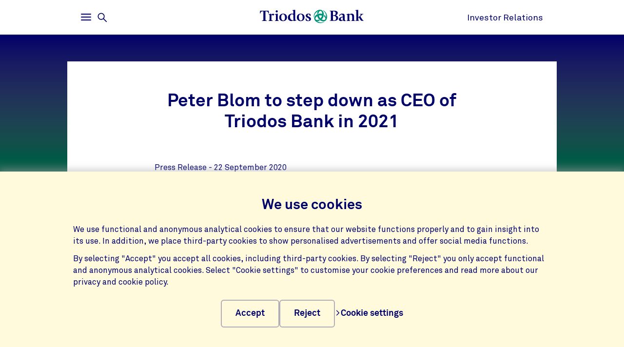

--- FILE ---
content_type: text/html;charset=UTF-8
request_url: https://www.triodos.com/en/press-releases/2020/peter-blom-to-step-down-as-ceo-of-triodos-bank-in-2021
body_size: 5865
content:

<!doctype html><html lang="en"><head><meta charset="utf-8"><meta name="viewport" content="width=device-width, initial-scale=1.0"><meta name="_csrf_parameter" content="_csrf"/><meta name="_csrf_header" content="X-CSRF-TOKEN"/><meta name="_csrf" content="6629e82c-474b-4c4c-8d7a-e5afe711f623"/><link rel="stylesheet" media="screen" type="text/css" href="/wro/bundle/main.css?anticache=1765869478502"/><link href="/webfiles/1765869478502/img/favicon.ico" rel="icon"><link rel="canonical" href="https://www.triodos.com/en/press-releases/2020/peter-blom-to-step-down-as-ceo-of-triodos-bank-in-2021"/><title>Peter Blom to step down as CEO of Triodos Bank in 2021 | Triodos Bank</title><meta name="title" content="Peter Blom to step down as CEO of Triodos Bank in 2021 | Triodos Bank"><meta name="smalltitle" content="Peter Blom to step down as CEO of Triodos Bank in 2021"><meta name="description" content="22 September 2020 - Peter Blom (1956), CEO and Chair of the Executive Board, today announced his decision to retire from his role in the course of 2021. A pr..."><meta name="page-category" content="pc-press-release"><meta property="og:title" content="Peter Blom to step down as CEO of Triodos Bank in 2021 | Triodos Bank"><meta property="og:description" content="22 September 2020 - Peter Blom (1956), CEO and Chair of the Executive Board, today announced his decision to retire from his role in the course of 2021. A pr..."><meta property="og:image" content="https://www.triodos.com/webfiles/1765869478502/img/png/logo-triodos-bank.png"><meta name="server-health-check" content="ELqWFadYskMTk7BsHOhIQH4VcE"></head><body><section class="cookie-bar" aria-labelledby="cookie__title"><div class="container"><div class="row"><div class="cookie-bar__container col-12"><div class="cookie-bar__wrapper"><h2 class="cookie-bar__title" id="cookie__title">We use cookies</h2><p class="cookie-bar__description">We use functional and anonymous analytical cookies to ensure that our website functions properly and to gain insight into its use. In addition, we place third-party cookies to show personalised advertisements and offer social media functions.</p><p class="cookie-bar__description">By selecting "Accept" you accept all cookies, including third-party cookies. By selecting "Reject" you only accept functional and anonymous analytical cookies. Select "Cookie settings" to customise your cookie preferences and read more about our privacy and cookie policy.</p><div class="cookie-bar__button-container"><button class="button cookie-bar__button cookie-bar__button--accept" type="button" data-button-type="accept"> Accept </button><button class="button cookie-bar__button cookie-bar__button--reject" type="button" data-button-type="reject"> Reject </button><a class="cookie-bar__button ts-link_w_arrow" href="/en/privacy-switchboard"><span aria-hidden="true"><svg role="img" viewBox="0 0 20 20" preserveAspectRatio="xMidYMax meet" alt=""><use xlink:href="/webfiles/1765869478502/img/svg/sprite.svg#icon-chevron"></use></svg></span> Cookie settings </a></div></div></div></div></div></section><div class="topbar__container"><header class="topbar" role="banner"><div class="skiplinks"><a class="skiplinks__link" href="#main-content">Skip to main content</a><a class="skiplinks__link" href="#btn-mainmenu">Skip to main navigation</a></div><div class="container"><div class="row topbar__menu-row"><div class="topbar__link topbar__link--menu"><button class="topbar__button remove-button-styling hamburger hamburger--3dy" id="btn-mainmenu" type="button" aria-controls="main-nav" aria-expanded="false"><span class="hamburger-box"><span class="hamburger-inner"></span></span><span class="topbar__button-text d-md-inline-block"><span class="visuallyhidden openText">Open</span><span class="closeText">Close</span><span class="visuallyhidden typeText">Main menu</span></span></button><button class="topbar-search-button topbar-search__button remove-button-styling d-none d-md-inline-block" id="btn-mainmenu-search" type="button" aria-controls="main-nav" aria-expanded="false"><svg class="topbar-search-button__icon" aria-hidden="true" role="img" alt="Search icon"><use xlink:href="/webfiles/1765869478502/img/svg/sprite.svg#icon-magnifier-glass"></use></svg><span class="topbar__close-icon"></span><span class="topbar-search__button-text d-none d-md-inline-block"><span class="visuallyhidden openText">Open</span><span class="closeText">Close</span><span class="visuallyhidden typeText">Search menu</span></span></button></div><div class="topbar__logo topbar__logo--icon"><a href="/en" title="Go to the homepage"><img class="with-icon full-logo triodos-bank" src="/webfiles/1765869478502/img/svg/logo-triodos-bank.svg" alt="Logo Triodos Bank"></a></div><div class="topbar__link topbar__link--contact"><a class="topbar__button" href="https://www.triodos.com/en/investor-relations"> Investor Relations </a></div></div></div></header></div><div class="header-observer"></div><main class="page-main" id="main-content"><article class="press-release-strip js-article" data-gutter-correction="2"><header class="header-press-release" data-bg-theme="dark"><div class="header-press-release__top"><div class="header-press-release__background" data-bg-type="gradient" data-bg-name="blue-to-green"></div><div class="container"><div class="row row--framed"><h1 class="header-press-release__title col-12 col-md-10 col-lg-8">Peter Blom to step down as CEO of Triodos Bank in 2021</h1></div></div></div><div class="header-press-release__bottom"><div class="container"><div class="row row--framed"><div class="col-12 col-md-10 col-lg-8 align-items-top"><p class="header-press-release__descr"><span class="type">Press Release</span><span> - </span><time class="published" itemprop="datePublished" datetime="2020-09-22">22 September 2020</time></p></div></div></div></div></header><section class="content container"><div class="row"><div class="col-12 col-lg-8"><p class="intro">Peter Blom (1956), CEO and Chair of the Executive Board, today announced his decision to retire from his role in the course of 2021. A process to identify his successor is under way.</p><aside class="next-to-content"><section class="pressofficer"><h2 class="heading-2">Press contact</h2><img class="pressofficer__picture" alt="" src="/binaries/content/gallery/shared/portrait/_onnoroozen-c_van_waveren_bw-1.jpg/_onnoroozen-c_van_waveren_bw-1.jpg/triodoshippo%3AportraitImage"><div class="pressofficer__data"><h3 class="heading-3" class="pressofficer__name">Christine van Waveren</h3><p class="pressofficer__jobtitle">Director Corporate Communications</p><ul class="pressofficer__contact-links"><li><a class="pressofficer__link ts-link_w_arrow" href="/cdn-cgi/l/email-protection#94e4e6f1e7e7fbf2f2fdf7f1d4e0e6fdfbf0fbe7baf7fbf9"><span aria-hidden="true"><svg role="img" viewBox="0 0 20 20" preserveAspectRatio="xMidYMax meet" alt=""><use xlink:href="/webfiles/1765869478502/img/svg/sprite.svg#icon-chevron"></use></svg></span> Send an e-mail </a></li><li><a class="pressofficer__link ts-link_w_arrow" href="tel:+31 (0)6 1156 3144"><span aria-hidden="true"><svg role="img" viewBox="0 0 20 20" preserveAspectRatio="xMidYMax meet" alt=""><use xlink:href="/webfiles/1765869478502/img/svg/sprite.svg#icon-chevron"></use></svg></span> +31 (0)6 1156 3144 </a></li></ul></div></section></aside><div class="article-body"><div class="rich-text"><p><span><span><span><span><span>Peter Blom, CEO of Triodos Bank, said: “Since its foundation in 1980, I have been part of an exciting journey where Triodos Bank developed from a small Dutch banking initiative, operating in a niche, into the European value-based frontrunner bank that we are today. Triodos Bank was founded to finance the change in the economy enabling finance for many sustainable businesses, projects and initiatives. </span></span></span></span></span></p><p><span><span><span><span>Our mission – to use money consciously to create positive development in society, with human dignity at its core - has been a guiding principle throughout and has found a lot of resonance in society and the financial sector. It is as relevant today as it was in those early days, presenting an exciting future for Triodos Bank and its stakeholder community.”</span></span></span></span></p><p><span><span><span><span>Aart de Geus, Chair of the Supervisory Board commented: “Peter Blom is a great banker and his leadership and commitment to the mission of Triodos Bank – to use money consciously to create positive development in society, with human dignity at its core – has brought the bank where it stands today. He has been and is an example for many generations of Triodos Bank co-workers and customers. We respect his decision to step down next year, which gives room for a well-prepared leadership transition.”</span></span></span></span></p><p><span><span><span><span>The Supervisory Board will lead the process to identify a successor for Peter. Further announcements will be made when appropriate. </span></span></span></span></p><p><span><span><span><span><b>Additional information</b></span></span></span></span></p><ol><li>The Executive Board of Triodos Bank N.V. consists of Peter Blom (CEO and Chair), Jellie Banga (vice-chair and COO), André Haag (CFO) and Carla van der Weerdt (CRO)&nbsp;</li><li>CV of Peter Blom - CEO and Chairman of the Executive Board of Triodos Bank<br><br> Peter Blom (1956) has been statutory Member of the Executive Board of Triodos Bank N.V. since 1989 and is CEO and Chair of this Board since 1997. He started at Triodos in 1980 as a volunteer and in 1982 became one of the first business bankers of Triodos Bank.&nbsp;<br><br> In addition to his role at Triodos Bank, Peter Blom is, among others:</li></ol><ul class="te-indent-1"><li>Founder and Chair of the Board of the Global Alliance for Banking on Values (www.gabv.org)</li><li>Member of the Board of the Dutch Banking Association</li><li>Co-founder and Co-chair of the Board of the Sustainable Finance Lab</li><li>Chair of the Supervisory Board of MVO Nederland</li><li>Full member of the Club of Rome</li><li>Member of the Board of the Natuurcollege - Lippe-Biesterfeld Foundation</li><li>Member of the Central Planning Committee of the Netherlands Bureau for Economic Policy Analysis (CPB).&nbsp;</li></ul><p class="te-indent-1"><br> Previous roles include:</p><ul class="te-indent-1"><li>Co-founder and former President (1989-1995) of INAISE, International Association of Investors in the Social Economy&nbsp;</li><li>Co-founder of the European Social Venture Network SVNE (1993)</li></ul><p class="te-indent-1"><br> Peter Blom was awarded the Dutch Royal distinction of Knight of Oranje Nassau in 2008 for his contribution to social banking and sustainability.</p></div></div></div></div></section></article><section class="call-to-action" data-gutter-correction="2"><div class="container"></div></section><section class="call-to-action" data-gutter-correction="4"><div class="container"><div class="row"><div class="col-12"><h2 class="heading-1 text-center heading-1-small">Let me know when Triodos Bank publishes new press release</h2></div></div><div class="row"><div class="col-12"><div class="highlighted"><div class="row"><div class="col-12 col-lg-8"><p>Press alerts</p><a class="ts-button_link" href="/en/newsroom/press-alerts" title="Subscribe"> Subscribe </a></div></div></div></div></div><div class="row call-to-action__list"><div class="col-12 col-sm-6 col-lg-4"><h3 class="heading-3">Newsroom</h3><a class="ts-link_w_arrow" href="/en/newsroom" title="Press kit and contact"><span aria-hidden="true"><svg role="img" viewBox="0 0 20 20" preserveAspectRatio="xMidYMax meet" alt=""><use xlink:href="/webfiles/1765869478502/img/svg/sprite.svg#icon-chevron"></use></svg></span> Press kit and contact </a></div><div class="col-12 col-sm-6 col-lg-4"><h3 class="heading-3">Investor relations</h3><a class="ts-link_w_arrow" href="/en/investor-relations" title="Information for Investors"><span aria-hidden="true"><svg role="img" viewBox="0 0 20 20" preserveAspectRatio="xMidYMax meet" alt=""><use xlink:href="/webfiles/1765869478502/img/svg/sprite.svg#icon-chevron"></use></svg></span> Information for Investors </a></div></div></div></section></main><footer id="footer" class="page-footer" role="contentinfo"><div class="container"><div class="row"><div class="col-12 col-sm-6 col-lg-4 page-footer__select"><div class="form__field form__field--select"><label for="page-footer-country" class="form-select-label">Triodos</label><div class="form-select-wrapper form-select-wrapper--dark"><select id="page-footer-country" class="form-select js-navigation-select" tabindex="0"><option value="/en">triodos.com</option><option value="https://www.triodos.nl">triodos.nl</option><option value="https://www.triodos.be">triodos.be</option><option value="https://www.triodos.es">triodos.es</option><option value="https://www.triodos.co.uk">triodos.co.uk</option><option value="https://www.triodos.de">triodos.de</option><option value="https://www.triodos-im.com">triodos-im.com</option><option value="https://www.triodosfoundation.nl">triodosfoundation.nl</option><option value="https://www.fundaciontriodos.es/es/triodos/">triodosfundacion.es</option><option value="http://www.annual-report-triodos.com/">annual-report-triodos.com</option></select><svg role="img" aria-hidden="true" viewBox="0 0 20 20" preserveAspectRatio="xMidYMax meet"><use xlink:href="/webfiles/1765869478502/img/svg/sprite.svg#icon-chevron"></use></svg></div></div></div></div><div class="row"><div class="col col-12 col-lg-5"><nav class="page-footer-social-media"><span class="nav-title">Follow us on</span><ul class="page-footer-social-media__list"><li class="page-footer-social-media__list-item"><a class="page-footer-social-media__item" href="https://nl.linkedin.com/company/triodos-bank" target="_blank" title="Linkedin Triodos Bank"><svg aria-hidden="true" role="img" alt=""><use xlink:href="/webfiles/1765869478502/img/svg/sprite.svg#social-icon-linkedin"></use></svg><span class="sr-only">Linkedin Triodos Bank</span></a></li><li class="page-footer-social-media__list-item"><a class="page-footer-social-media__item" href="https://www.youtube.com/user/triodos" target="_blank" title="Youtube Triodos Bank"><svg aria-hidden="true" role="img" alt=""><use xlink:href="/webfiles/1765869478502/img/svg/sprite.svg#social-icon-youtube"></use></svg><span class="sr-only">Youtube Triodos Bank</span></a></li></ul></nav></div><div class="col col-12 col-lg-7"><nav class="page-footer-other"><ul class="page-footer-other__list"><li class="page-footer-other__list-item"><a class="page-footer-other__link ts-link_w_arrow ts-link_w_arrow--inverted" href="/en/privacy-switchboard" title="Privacy preferences"><span aria-hidden="true"><svg role="img" viewBox="0 0 20 20" preserveAspectRatio="xMidYMax meet" alt=""><use xlink:href="/webfiles/1765869478502/img/svg/sprite.svg#icon-chevron"></use></svg></span> Privacy preferences </a></li><li class="page-footer-other__list-item"><a class="page-footer-other__link ts-link_w_arrow ts-link_w_arrow--inverted" href="/en/disclaimer" title="Disclaimer"><span aria-hidden="true"><svg role="img" viewBox="0 0 20 20" preserveAspectRatio="xMidYMax meet" alt=""><use xlink:href="/webfiles/1765869478502/img/svg/sprite.svg#icon-chevron"></use></svg></span> Disclaimer </a></li><li class="page-footer-other__list-item"><a class="page-footer-other__link ts-link_w_arrow ts-link_w_arrow--inverted" href="/en/accessibility" title="Accessibility"><span aria-hidden="true"><svg role="img" viewBox="0 0 20 20" preserveAspectRatio="xMidYMax meet" alt=""><use xlink:href="/webfiles/1765869478502/img/svg/sprite.svg#icon-chevron"></use></svg></span> Accessibility </a></li></ul></nav></div></div></div></footer><nav class="page-navigation" role="navigation"><div class="page-navigation-menu page-navigation-menu--main" id="main-nav"><div class="page-navigation-menu__search animate-down"><div class="container"><div class="row"><div class="col-12"><form class="position-relative" action="/en/sitesearch" method="get" data-search-responsive-suggested><div class="navigation-search-input form__field search-field"><input class="form__input form__field--rounded-text" type="text" placeholder="Search our website" aria-label="Search" name="q" autocomplete="off" minlength="2" required><button class="form__input search-field-submit-button" type="submit"><span class="sr-only">Search</span><svg class="search-field-submit-button-icon" aria-hidden="true" role="img" alt="Search icon"><use xlink:href="/webfiles/1765869478502/img/svg/sprite.svg#icon-magnifier-glass"></use></svg></button></div><div class="navigation-search-responsive-suggested" role="region" aria-live="polite"><ul class="reset-list navigation-search-responsive-suggested__list" id="suggestions"><script data-cfasync="false" src="/cdn-cgi/scripts/5c5dd728/cloudflare-static/email-decode.min.js"></script><script type="text/x-tmpl-mustache" class="mustache-template" data-url="https://www.triodos.com/en/restservices/suggest" data-type="local">
  <li class="navigation-search-responsive-suggested__list-item">
    <a class="d-flex justify-content-between navigation-search-suggestion" href="{{ url }}" title="{{ text }}">'{{{ text }}}'</a>
  </li>
                  </script></ul><hr class="navigation-search-responsive-suggested__divider"><ul class="reset-list navigation-search-responsive-suggested__list d-none d-lg-block" id="hits"><script type="text/x-tmpl-mustache" class="mustache-template" data-url="https://www.triodos.com/en/restservices/suggest" data-type="local">
  <li class="navigation-search-responsive-suggested__list-item">
    <a class="d-flex justify-content-between navigation-search-suggestion" href="{{ url }}" title="{{ titleRaw }}">
      {{#title}}
        <p class="navigation-search-suggestion__title">{{{ title }}}{{#sizeText.length}}{{ sizeText }}{{/sizeText.length}}</p>
      {{/title}}
      {{^title}}
        <p class="navigation-search-suggestion__title">{{{ url }}}</p>
      {{/title}}
      <span class="navigation-search-suggestion__category">{{ page-category }}</span>
    </a>
  </li>
                  </script></ul></div></form></div></div></div></div><div class="page-navigation-menu__lists animate-down"><div class="container"><div class="row"><div class="col-12 col-sm-6 col-lg-3"><div class="page-navigation-list"><h2 class="page-navigation-menu__title visuallyhidden">Main</h2><ul class="list--chevron-links page-navigation-menu__list"><li><a class="highlighted-link" href="/en/about-us"><span aria-hidden="true"><svg role="img" viewBox="0 0 20 20" preserveAspectRatio="xMidYMax meet" alt=""><use xlink:href="/webfiles/1765869478502/img/svg/sprite.svg#icon-chevron"></use></svg></span> About us </a></li><li><a class="highlighted-link" href="/en/investor-relations/group-performance"><span aria-hidden="true"><svg role="img" viewBox="0 0 20 20" preserveAspectRatio="xMidYMax meet" alt=""><use xlink:href="/webfiles/1765869478502/img/svg/sprite.svg#icon-chevron"></use></svg></span> Group performance </a></li><li><a class="highlighted-link" href="/en/investor-relations"><span aria-hidden="true"><svg role="img" viewBox="0 0 20 20" preserveAspectRatio="xMidYMax meet" alt=""><use xlink:href="/webfiles/1765869478502/img/svg/sprite.svg#icon-chevron"></use></svg></span> Investor Relations </a></li><li><a class="highlighted-link" href="/en/investor-relations/euronext-listing"><span aria-hidden="true"><svg role="img" viewBox="0 0 20 20" preserveAspectRatio="xMidYMax meet" alt=""><use xlink:href="/webfiles/1765869478502/img/svg/sprite.svg#icon-chevron"></use></svg></span> Euronext Listing </a></li><li><a class="highlighted-link" href="/en/governance"><span aria-hidden="true"><svg role="img" viewBox="0 0 20 20" preserveAspectRatio="xMidYMax meet" alt=""><use xlink:href="/webfiles/1765869478502/img/svg/sprite.svg#icon-chevron"></use></svg></span> Governance </a></li><li><a class="highlighted-link" href="/en/newsroom"><span aria-hidden="true"><svg role="img" viewBox="0 0 20 20" preserveAspectRatio="xMidYMax meet" alt=""><use xlink:href="/webfiles/1765869478502/img/svg/sprite.svg#icon-chevron"></use></svg></span> Press and media </a></li><li><a class="highlighted-link" href="/en/careers"><span aria-hidden="true"><svg role="img" viewBox="0 0 20 20" preserveAspectRatio="xMidYMax meet" alt=""><use xlink:href="/webfiles/1765869478502/img/svg/sprite.svg#icon-chevron"></use></svg></span> Careers </a></li><li><a class="highlighted-link" href="/en/contact"><span aria-hidden="true"><svg role="img" viewBox="0 0 20 20" preserveAspectRatio="xMidYMax meet" alt=""><use xlink:href="/webfiles/1765869478502/img/svg/sprite.svg#icon-chevron"></use></svg></span> Contact </a></li></ul></div></div><div class="col-12 col-sm-6 col-lg-3"><div class="page-navigation-list"><h3 class="page-navigation-menu__title">Our impact</h3><ul class="list--lines list--chevron-links page-navigation-menu__list"><li><a class="" href="/en/impact-vision"><span aria-hidden="true"><svg role="img" viewBox="0 0 20 20" preserveAspectRatio="xMidYMax meet" alt=""><use xlink:href="/webfiles/1765869478502/img/svg/sprite.svg#icon-chevron"></use></svg></span> Our vision on impact </a></li><li><a class="" href="/en/climate-strategy"><span aria-hidden="true"><svg role="img" viewBox="0 0 20 20" preserveAspectRatio="xMidYMax meet" alt=""><use xlink:href="/webfiles/1765869478502/img/svg/sprite.svg#icon-chevron"></use></svg></span> Our climate and nature strategy </a></li><li><a class="" href="/en/know-where-your-money-goes"><span aria-hidden="true"><svg role="img" viewBox="0 0 20 20" preserveAspectRatio="xMidYMax meet" alt=""><use xlink:href="/webfiles/1765869478502/img/svg/sprite.svg#icon-chevron"></use></svg></span> Know where your money goes </a></li><li><a class="" href="/en/stakeholders"><span aria-hidden="true"><svg role="img" viewBox="0 0 20 20" preserveAspectRatio="xMidYMax meet" alt=""><use xlink:href="/webfiles/1765869478502/img/svg/sprite.svg#icon-chevron"></use></svg></span> Stakeholder engagement </a></li></ul></div></div><div class="col-12 col-sm-6 col-lg-3"><div class="page-navigation-list"><h3 class="page-navigation-menu__title">Banking</h3><ul class="list--lines list--chevron-links page-navigation-menu__list"><li><a class="" href="https://www.triodos.be" target="_blank"><span aria-hidden="true"><svg role="img" viewBox="0 0 20 20" preserveAspectRatio="xMidYMax meet" alt=""><use xlink:href="/webfiles/1765869478502/img/svg/sprite.svg#icon-chevron"></use></svg></span> Belgium </a></li><li><a class="" href="https://www.triodos.de" target="_blank"><span aria-hidden="true"><svg role="img" viewBox="0 0 20 20" preserveAspectRatio="xMidYMax meet" alt=""><use xlink:href="/webfiles/1765869478502/img/svg/sprite.svg#icon-chevron"></use></svg></span> Germany </a></li><li><a class="" href="https://www.triodos.nl/" target="_blank"><span aria-hidden="true"><svg role="img" viewBox="0 0 20 20" preserveAspectRatio="xMidYMax meet" alt=""><use xlink:href="/webfiles/1765869478502/img/svg/sprite.svg#icon-chevron"></use></svg></span> The Netherlands </a></li><li><a class="" href="https://www.triodos.es" target="_blank"><span aria-hidden="true"><svg role="img" viewBox="0 0 20 20" preserveAspectRatio="xMidYMax meet" alt=""><use xlink:href="/webfiles/1765869478502/img/svg/sprite.svg#icon-chevron"></use></svg></span> Spain </a></li><li><a class="" href="https://www.triodos.co.uk" target="_blank"><span aria-hidden="true"><svg role="img" viewBox="0 0 20 20" preserveAspectRatio="xMidYMax meet" alt=""><use xlink:href="/webfiles/1765869478502/img/svg/sprite.svg#icon-chevron"></use></svg></span> United Kingdom </a></li></ul></div></div><div class="col-12 col-sm-6 col-lg-3"><div class="page-navigation-list"><h3 class="page-navigation-menu__title">Investing and giving</h3><ul class="list--lines list--chevron-links page-navigation-menu__list"><li><a class="" href="https://www.triodos-im.com" target="_blank"><span aria-hidden="true"><svg role="img" viewBox="0 0 20 20" preserveAspectRatio="xMidYMax meet" alt=""><use xlink:href="/webfiles/1765869478502/img/svg/sprite.svg#icon-chevron"></use></svg></span> Investment Management </a></li><li><a class="" href="/en/regenerative-money-centre"><span aria-hidden="true"><svg role="img" viewBox="0 0 20 20" preserveAspectRatio="xMidYMax meet" alt=""><use xlink:href="/webfiles/1765869478502/img/svg/sprite.svg#icon-chevron"></use></svg></span> Regenerative Money Centre </a></li><li><a class="" href="https://www.fundaciontriodos.es" target="_blank"><span aria-hidden="true"><svg role="img" viewBox="0 0 20 20" preserveAspectRatio="xMidYMax meet" alt=""><use xlink:href="/webfiles/1765869478502/img/svg/sprite.svg#icon-chevron"></use></svg></span> Fundación Spain </a></li><li><a class="" href="https://www.triodosfoundation.nl" target="_blank"><span aria-hidden="true"><svg role="img" viewBox="0 0 20 20" preserveAspectRatio="xMidYMax meet" alt=""><use xlink:href="/webfiles/1765869478502/img/svg/sprite.svg#icon-chevron"></use></svg></span> Foundation Netherlands </a></li><li><a class="" href="https://www.triodos.be/nl/foundation" target="_blank"><span aria-hidden="true"><svg role="img" viewBox="0 0 20 20" preserveAspectRatio="xMidYMax meet" alt=""><use xlink:href="/webfiles/1765869478502/img/svg/sprite.svg#icon-chevron"></use></svg></span> Foundation Belgium </a></li></ul></div></div></div></div></div><div class="page-navigation-menu__foot animate-down"><div class="container no-justified-rows"><ul class="row page-navigation-menu-foot__list reset-list"><li class="page-navigation-menu-foot__list-item col-12 col-sm-6 col-md-5 col-lg-3"><a href="http://www.annual-report-triodos.com/" target="_blank">Annual Report</a></li><li class="page-navigation-menu-foot__list-item col-12 col-sm-6 col-md-5 col-lg-3"><a href="/en/investing/annual-general-meeting">Annual General Meeting</a></li><li class="page-navigation-menu-foot__list-item col-12 col-sm-6 col-md-5 col-lg-3"><a href="/en/newsroom/press-alerts">Subscribe to press alerts</a></li><li class="page-navigation-menu-foot__list-item col-12 col-sm-6 col-md-5 col-lg-3"><a href="/en/privacy-switchboard">Privacy preferences</a></li><li class="page-navigation-menu-foot__list-item col-12 col-sm-6 col-md-5 col-lg-3"><a href="/en/disclaimer">Disclaimer</a></li><li class="page-navigation-menu-foot__list-item col-12 col-sm-6 col-md-5 col-lg-3"><a href="/en/accessibility">Accessibility</a></li></ul><div class="row"><div class="col-12 col-sm-6 col-lg-4 page-footer__select"><div class="form__field form__field--select"><label for="page-footer-country" class="form-select-label">Triodos</label><div class="form-select-wrapper "><select id="page-footer-country" class="form-select js-navigation-select" tabindex="0"><option value="/en">triodos.com</option><option value="https://www.triodos.nl">triodos.nl</option><option value="https://www.triodos.be">triodos.be</option><option value="https://www.triodos.es">triodos.es</option><option value="https://www.triodos.co.uk">triodos.co.uk</option><option value="https://www.triodos.de">triodos.de</option><option value="https://www.triodos-im.com">triodos-im.com</option><option value="https://www.triodosfoundation.nl">triodosfoundation.nl</option><option value="https://www.fundaciontriodos.es/es/triodos/">triodosfundacion.es</option><option value="http://www.annual-report-triodos.com/">annual-report-triodos.com</option></select><svg role="img" aria-hidden="true" viewBox="0 0 20 20" preserveAspectRatio="xMidYMax meet"><use xlink:href="/webfiles/1765869478502/img/svg/sprite.svg#icon-chevron"></use></svg></div></div></div></div></div></div></div><div class="page-navigation-menu page-navigation-menu--contact animate-down" id="contact-nav"><div class="container"><div class="row justify-content-between justify-content-lg-start"><div class="col-12 col-sm-6 col-md-5 col-lg-3"><div class="page-navigation-list"><h2 class="page-navigation-menu__title visuallyhidden">Contact menu</h2><div class="rich-text"><p><b>About investing in Triodos</b><br><a class="ts-link_w_arrow" href="/en/investor-relations"><span aria-hidden="true"><svg role="img" viewBox="0 0 20 20" preserveAspectRatio="xMidYMax meet"><use xlink:href="https://www.triodos.com/webfiles/1765869478502/img/svg/sprite.svg#icon-chevron"></use></svg></span>Investor Homepage</a><br><a class="ts-link_w_arrow" href="/en/investing/triodos-bank-depository-receipts"><span aria-hidden="true"><svg role="img" viewBox="0 0 20 20" preserveAspectRatio="xMidYMax meet"><use xlink:href="https://www.triodos.com/webfiles/1765869478502/img/svg/sprite.svg#icon-chevron"></use></svg></span>Depository Receipts</a><br><a class="ts-link_w_arrow" href="/en/investor-relations/triodos-green-bonds"><span aria-hidden="true"><svg role="img" viewBox="0 0 20 20" preserveAspectRatio="xMidYMax meet"><use xlink:href="https://www.triodos.com/webfiles/1765869478502/img/svg/sprite.svg#icon-chevron"></use></svg></span>Green Bonds</a></p><p><b>Reporting</b><br><a class="ts-link_w_arrow" href="http://www.triodos.com/en/investor-relations/group-performance#key-figures"><span aria-hidden="true"><svg role="img" viewBox="0 0 20 20" preserveAspectRatio="xMidYMax meet"><use xlink:href="https://www.triodos.com/webfiles/1765869478502/img/svg/sprite.svg#icon-chevron"></use></svg></span>Key figures</a><br><a class="ts-link_w_arrow" href="http://www.triodos.com/en/investor-relations/group-performance#annual-reports"><span aria-hidden="true"><svg role="img" viewBox="0 0 20 20" preserveAspectRatio="xMidYMax meet"><use xlink:href="https://www.triodos.com/webfiles/1765869478502/img/svg/sprite.svg#icon-chevron"></use></svg></span>Financial reports</a><br><a class="ts-link_w_arrow" href="/en/vision-on-impact"><span aria-hidden="true"><svg role="img" viewBox="0 0 20 20" preserveAspectRatio="xMidYMax meet"><use xlink:href="https://www.triodos.com/webfiles/1765869478502/img/svg/sprite.svg#icon-chevron"></use></svg></span>Triodos Bank Impact</a></p><p><b>Calendar</b><br><a class="ts-link_w_arrow" href="/en/investor-relations/financial-calendar"><span aria-hidden="true"><svg role="img" viewBox="0 0 20 20" preserveAspectRatio="xMidYMax meet"><use xlink:href="https://www.triodos.com/webfiles/1765869478502/img/svg/sprite.svg#icon-chevron"></use></svg></span>Financial calendar</a><br><a class="ts-link_w_arrow" href="/en/investing/annual-general-meeting"><span aria-hidden="true"><svg role="img" viewBox="0 0 20 20" preserveAspectRatio="xMidYMax meet"><use xlink:href="https://www.triodos.com/webfiles/1765869478502/img/svg/sprite.svg#icon-chevron"></use></svg></span>Shareholder meetings</a></p></div></div></div><div class="col-12 col-sm-6 col-md-5 col-lg-3"><div class="page-navigation-list"><div class="rich-text"><p><b>News</b><br><a class="ts-link_w_arrow" href="http://www.triodos.com/en/newsroom#latest-news"><span aria-hidden="true"><svg role="img" viewBox="0 0 20 20" preserveAspectRatio="xMidYMax meet"><use xlink:href="https://www.triodos.com/webfiles/1765869478502/img/svg/sprite.svg#icon-chevron"></use></svg></span>Press releases</a><br><a class="ts-link_w_arrow" href="https://www.triodos.com/en/newsroom#latest-publications"><span aria-hidden="true"><svg role="img" viewBox="0 0 20 20" preserveAspectRatio="xMidYMax meet"><use xlink:href="https://www.triodos.com/webfiles/1765869478502/img/svg/sprite.svg#icon-chevron"></use></svg></span>Latest publications</a><br> &nbsp;</p><p><b>Credit ratings</b><br><a class="ts-link_w_arrow" href="/en/investor-relations/ratings-and-opinions"><span aria-hidden="true"><svg role="img" viewBox="0 0 20 20" preserveAspectRatio="xMidYMax meet"><use xlink:href="https://www.triodos.com/webfiles/1765869478502/img/svg/sprite.svg#icon-chevron"></use></svg></span>Credit ratings and reports</a></p><p>&nbsp;</p><p><b>Contact</b><br><a class="ts-link_w_arrow" href="/en/investor-relations/contact"><span aria-hidden="true"><svg role="img" viewBox="0 0 20 20" preserveAspectRatio="xMidYMax meet"><use xlink:href="https://www.triodos.com/webfiles/1765869478502/img/svg/sprite.svg#icon-chevron"></use></svg></span>Contact Triodos Investor Relations</a></p></div></div></div><div class="col-12 col-sm-6 col-md-5 col-lg-3 offset-lg-3"><div class="page-navigation-list"><div class="rich-text"><p><b><span class="te-large_text">Triodos Bank<br> Depository Receipts</span></b></p><p><a class="button" href="/en/investing/triodos-bank-depository-receipts">Read more</a></p><p>&nbsp;</p><p><span class="te-large_text"><b>New!</b></span></p><p><a class="ts-link_w_arrow" href="http://www.triodos.com/en/investing/triodos-bank-depository-receipts#documents"><span aria-hidden="true"><svg role="img" viewBox="0 0 20 20" preserveAspectRatio="xMidYMax meet"><use xlink:href="https://www.triodos.com/webfiles/1765869478502/img/svg/sprite.svg#icon-chevron"></use></svg></span>Analyst Coverage</a></p><p><b><span><span>Degroof Petercam published on 13 October 2023 their review of Half Year 2023 performance</span></span></b></p></div></div></div></div></div></div></nav><script data-piwikcontainerid="cd6bf6a9-5636-436e-ba94-d7580b99f9e0" data-nonce="c6731dac-c6b0-4deb-a8fe-0a304faa3457" src="/wro/bundle/piwik-body.js?anticache=1765869478502" id="piwikbody" type="application/javascript"></script><script type="application/javascript" src="/wro/bundle/main.js?anticache=1765869478502"></script><div id="app"/></body></html>